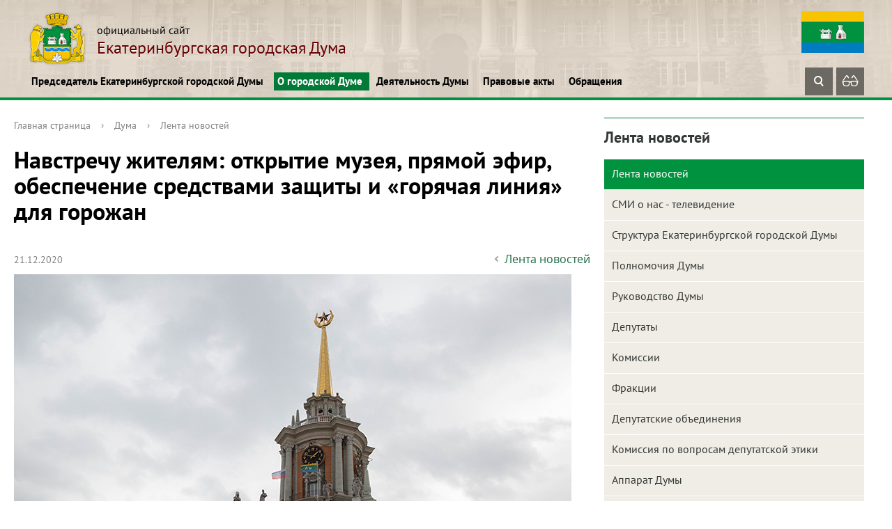

--- FILE ---
content_type: text/html; charset=UTF-8
request_url: https://egd.ru/about/news/1206/
body_size: 16685
content:
<!DOCTYPE html>
<html>
<head>
<script type="text/javascript">
       (function(d, t, p) {
           var j = d.createElement(t); j.async = true; j.type = "text/javascript";
           j.src = ("https:" == p ? "https:" : "http:") + "//stat.sputnik.ru/cnt.js";
           var s = d.getElementsByTagName(t)[0]; s.parentNode.insertBefore(j, s);
       })(document, "script", document.location.protocol);
    </script>
<!-- Yandex.Metrika counter -->
<script type="text/javascript" >
   (function(m,e,t,r,i,k,a){m[i]=m[i]||function(){(m[i].a=m[i].a||[]).push(arguments)};
   m[i].l=1*new Date();
   for (var j = 0; j < document.scripts.length; j++) {if (document.scripts[j].src === r) { return; }}
   k=e.createElement(t),a=e.getElementsByTagName(t)[0],k.async=1,k.src=r,a.parentNode.insertBefore(k,a)})
   (window, document, "script", "https://mc.yandex.ru/metrika/tag.js", "ym");

   ym(102501894, "init", {
        clickmap:true,
        trackLinks:true,
        accurateTrackBounce:true,
        webvisor:true
   });
</script>
<noscript><div><img src="https://mc.yandex.ru/watch/102501894" style="position:absolute; left:-9999px;" alt="" /></div></noscript>
<!-- /Yandex.Metrika counter -->
	<title>Лента новостей</title>
	<meta http-equiv="X-UA-Compatible" content="IE=edge">
	<meta name="viewport" content="width=device-width, initial-scale=1">

<link rel="apple-touch-icon" sizes="180x180" href="/apple-touch-icon.png">
<link rel="icon" type="image/png" sizes="32x32" href="/favicon-32x32.png">
<link rel="icon" type="image/png" sizes="16x16" href="/favicon-16x16.png">
<link rel="manifest" href="/site.webmanifest">
<link rel="mask-icon" href="/safari-pinned-tab.svg" color="#5bbad5">
<meta name="msapplication-TileColor" content="#da532c">
<meta name="theme-color" content="#ffffff">

	<script data-skip-moving="true">
		function loadFont(t,e,n,o){function a(){if(!window.FontFace)return!1;var t=new FontFace("t",'url("data:application/font-woff2,") format("woff2")',{}),e=t.load();try{e.then(null,function(){})}catch(n){}return"loading"===t.status}var r=navigator.userAgent,s=!window.addEventListener||r.match(/(Android (2|3|4.0|4.1|4.2|4.3))|(Opera (Mini|Mobi))/)&&!r.match(/Chrome/);if(!s){var i={};try{i=localStorage||{}}catch(c){}var d="x-font-"+t,l=d+"url",u=d+"css",f=i[l],h=i[u],p=document.createElement("style");if(p.rel="stylesheet",document.head.appendChild(p),!h||f!==e&&f!==n){var w=n&&a()?n:e,m=new XMLHttpRequest;m.open("GET",w),m.onload=function(){m.status>=200&&m.status<400&&(i[l]=w,i[u]=m.responseText,o||(p.textContent=m.responseText))},m.send()}else p.textContent=h}}

		loadFont('OpenSans', '/bitrix/templates/gos_modern_green_s1/opensans.css', '/bitrix/templates/gos_modern_green_s1/opensans-woff2.css');
	</script>
	<meta http-equiv="Content-Type" content="text/html; charset=UTF-8" />
<meta name="description" content="Лента новостей" />
<link href="/bitrix/cache/css/s1/gos_modern_green_s1/template_8d5c2f5f3773d0845f65a7eeba32a577/template_8d5c2f5f3773d0845f65a7eeba32a577_v1.css?1749443406264573" type="text/css"  data-template-style="true" rel="stylesheet" />
<script type="text/javascript">if(!window.BX)window.BX={};if(!window.BX.message)window.BX.message=function(mess){if(typeof mess==='object'){for(let i in mess) {BX.message[i]=mess[i];} return true;}};</script>
<script type="text/javascript">(window.BX||top.BX).message({'pull_server_enabled':'N','pull_config_timestamp':'0','pull_guest_mode':'N','pull_guest_user_id':'0'});(window.BX||top.BX).message({'PULL_OLD_REVISION':'Для продолжения корректной работы с сайтом необходимо перезагрузить страницу.'});</script>
<script type="text/javascript">(window.BX||top.BX).message({'JS_CORE_LOADING':'Загрузка...','JS_CORE_NO_DATA':'- Нет данных -','JS_CORE_WINDOW_CLOSE':'Закрыть','JS_CORE_WINDOW_EXPAND':'Развернуть','JS_CORE_WINDOW_NARROW':'Свернуть в окно','JS_CORE_WINDOW_SAVE':'Сохранить','JS_CORE_WINDOW_CANCEL':'Отменить','JS_CORE_WINDOW_CONTINUE':'Продолжить','JS_CORE_H':'ч','JS_CORE_M':'м','JS_CORE_S':'с','JSADM_AI_HIDE_EXTRA':'Скрыть лишние','JSADM_AI_ALL_NOTIF':'Показать все','JSADM_AUTH_REQ':'Требуется авторизация!','JS_CORE_WINDOW_AUTH':'Войти','JS_CORE_IMAGE_FULL':'Полный размер'});</script>

<script type="text/javascript" src="/bitrix/js/main/core/core.min.js?1652951875216224"></script>

<script>BX.setJSList(['/bitrix/js/main/core/core_ajax.js','/bitrix/js/main/core/core_promise.js','/bitrix/js/main/polyfill/promise/js/promise.js','/bitrix/js/main/loadext/loadext.js','/bitrix/js/main/loadext/extension.js','/bitrix/js/main/polyfill/promise/js/promise.js','/bitrix/js/main/polyfill/find/js/find.js','/bitrix/js/main/polyfill/includes/js/includes.js','/bitrix/js/main/polyfill/matches/js/matches.js','/bitrix/js/ui/polyfill/closest/js/closest.js','/bitrix/js/main/polyfill/fill/main.polyfill.fill.js','/bitrix/js/main/polyfill/find/js/find.js','/bitrix/js/main/polyfill/matches/js/matches.js','/bitrix/js/main/polyfill/core/dist/polyfill.bundle.js','/bitrix/js/main/core/core.js','/bitrix/js/main/polyfill/intersectionobserver/js/intersectionobserver.js','/bitrix/js/main/lazyload/dist/lazyload.bundle.js','/bitrix/js/main/polyfill/core/dist/polyfill.bundle.js','/bitrix/js/main/parambag/dist/parambag.bundle.js']);
BX.setCSSList(['/bitrix/js/main/lazyload/dist/lazyload.bundle.css','/bitrix/js/main/parambag/dist/parambag.bundle.css']);</script>
<script type="text/javascript">(window.BX||top.BX).message({'LANGUAGE_ID':'ru','FORMAT_DATE':'DD.MM.YYYY','FORMAT_DATETIME':'DD.MM.YYYY HH:MI:SS','COOKIE_PREFIX':'BITRIX_SM','SERVER_TZ_OFFSET':'0','UTF_MODE':'Y','SITE_ID':'s1','SITE_DIR':'/','USER_ID':'','SERVER_TIME':'1769775169','USER_TZ_OFFSET':'0','USER_TZ_AUTO':'Y','bitrix_sessid':'ebc85cc1a0d3b9a05a916d4c0e436a63'});</script>


<script type="text/javascript" src="/bitrix/js/pull/protobuf/protobuf.min.js?165287708576433"></script>
<script type="text/javascript" src="/bitrix/js/pull/protobuf/model.min.js?165287708514190"></script>
<script type="text/javascript" src="/bitrix/js/main/core/core_promise.min.js?16528770642490"></script>
<script type="text/javascript" src="/bitrix/js/rest/client/rest.client.min.js?16528770869240"></script>
<script type="text/javascript" src="/bitrix/js/pull/client/pull.client.min.js?165295174744687"></script>
<script type="text/javascript">BX.setJSList(['/bitrix/templates/gos_modern_green_s1/libs/fancy/fancybox.umd.js','/bitrix/templates/gos_modern_green_s1/js/-jquery.min.js','/bitrix/templates/gos_modern_green_s1/js/jquery.maskedinput.min.js','/bitrix/templates/gos_modern_green_s1/js/js.cookie.min.js','/bitrix/templates/gos_modern_green_s1/js/jquery.shorten.js','/bitrix/templates/gos_modern_green_s1/js/jquery.formstyler.min.js','/bitrix/templates/gos_modern_green_s1/js/jquery.matchHeight-min.js','/bitrix/templates/gos_modern_green_s1/js/jquery.mobileNav.min.js','/bitrix/templates/gos_modern_green_s1/js/jquery.tabsToSelect.min.js','/bitrix/templates/gos_modern_green_s1/js/owl.carousel.min.js','/bitrix/templates/gos_modern_green_s1/js/perfect-scrollbar.jquery.min.js','/bitrix/templates/gos_modern_green_s1/js/responsive-tables.js','/bitrix/templates/gos_modern_green_s1/js/special_version.js','/bitrix/templates/gos_modern_green_s1/js/main.js']);</script>
<script type="text/javascript">BX.setCSSList(['/bitrix/templates/gos_modern_green_s1/special_version.css','/bitrix/templates/gos_modern_green_s1/custom.css','/bitrix/templates/gos_modern_green_s1/libs/fancy/fancybox.css','/bitrix/templates/gos_modern_green_s1/styles.css','/bitrix/templates/gos_modern_green_s1/template_styles.css']);</script>
<script type="text/javascript">var bxDate = new Date(); document.cookie="BITRIX_SM_TIME_ZONE="+bxDate.getTimezoneOffset()+"; path=/; expires=Fri, 01 Jan 2027 00:00:00 +0000"</script>
<script type="text/javascript">
					(function () {
						"use strict";

						var counter = function ()
						{
							var cookie = (function (name) {
								var parts = ("; " + document.cookie).split("; " + name + "=");
								if (parts.length == 2) {
									try {return JSON.parse(decodeURIComponent(parts.pop().split(";").shift()));}
									catch (e) {}
								}
							})("BITRIX_CONVERSION_CONTEXT_s1");

							if (cookie && cookie.EXPIRE >= BX.message("SERVER_TIME"))
								return;

							var request = new XMLHttpRequest();
							request.open("POST", "/bitrix/tools/conversion/ajax_counter.php", true);
							request.setRequestHeader("Content-type", "application/x-www-form-urlencoded");
							request.send(
								"SITE_ID="+encodeURIComponent("s1")+
								"&sessid="+encodeURIComponent(BX.bitrix_sessid())+
								"&HTTP_REFERER="+encodeURIComponent(document.referrer)
							);
						};

						if (window.frameRequestStart === true)
							BX.addCustomEvent("onFrameDataReceived", counter);
						else
							BX.ready(counter);
					})();
				</script>



<script type="text/javascript"  src="/bitrix/cache/js/s1/gos_modern_green_s1/template_f5f43ee5d010e06bb203abfdaa6595f2/template_f5f43ee5d010e06bb203abfdaa6595f2_v1.js?1674647493328831"></script>
<script type="text/javascript">var _ba = _ba || []; _ba.push(["aid", "3613ae7f4d81a1f72746637bd1491577"]); _ba.push(["host", "egd.ru"]); (function() {var ba = document.createElement("script"); ba.type = "text/javascript"; ba.async = true;ba.src = (document.location.protocol == "https:" ? "https://" : "http://") + "bitrix.info/ba.js";var s = document.getElementsByTagName("script")[0];s.parentNode.insertBefore(ba, s);})();</script>



</head>

<body>
<div class="mb-hide"></div>

<!-- мобильное меню -->
<div class="mobile-mainmenu">
	<div class="mobile-mainmenu-in">
		<div class="mobile-searchblock">
			<form name="searchform2" method="GET" action="/search/">
				<div class="mobile-searchblock-center">
					<input type="text" class="mobile-searchblock-input" name="q" value="" placeholder="Поиск по сайту">
				</div>
				<div class="mobile-searchblock-right">
					<button type="submit" class="mobile-searchblock-ico-button" title="Найти"><span class="ico ico_search"></span></button>
				</div>
			</form>
		</div>

		<ul class="mobile-mainmenu-ul">
	<li class="mobile-mainmenu-li">
		<a href="/chairman/" class="mobile-mainmenu-link js-mobile-mainmenu-link">Председатель Екатеринбургской городской Думы <span class="mobile-mainmenu-li-arrow"><span class="ico ico_down"></span></span></a>
			<ul class="mobile-mainmenu-sub-ul">
		<li class="mobile-mainmenu-sub-li">
		<a href="/chairman/pravovye-akty" class="mobile-mainmenu-sub-link">Постановления Председателя ЕГД</a>
	</li>
		<li class="mobile-mainmenu-sub-li">
		<a href="/chairman/acts" class="mobile-mainmenu-sub-link">Поиск по базе правовых актов</a>
	</li>
		<li class="mobile-mainmenu-sub-li">
		<a href="/lichnyy-priem/index.php" class="mobile-mainmenu-sub-link">Личный прием Председателя ЕГД</a>
	</li>
	</ul></li>	<li class="mobile-mainmenu-li active">
		<a href="/about/" class="mobile-mainmenu-link js-mobile-mainmenu-link actived">О городской Думе <span class="mobile-mainmenu-li-arrow"><span class="ico ico_down"></span></span></a>
			<ul class="mobile-mainmenu-sub-ul" style="display: block;">
		<li class="mobile-mainmenu-sub-li active">
		<a href="/about/news/" class="mobile-mainmenu-sub-link active">Лента новостей</a>
	</li>
		<li class="mobile-mainmenu-sub-li">
		<a href="/about/smionast/" class="mobile-mainmenu-sub-link">СМИ о нас - телевидение</a>
	</li>
		<li class="mobile-mainmenu-sub-li">
		<a href="/about/struct.php" class="mobile-mainmenu-sub-link">Структура Екатеринбургской городской Думы</a>
	</li>
		<li class="mobile-mainmenu-sub-li">
		<a href="/about/authority" class="mobile-mainmenu-sub-link">Полномочия Думы</a>
	</li>
		<li class="mobile-mainmenu-sub-li">
		<a href="/about/rukovodstvo/" class="mobile-mainmenu-sub-link">Руководство Думы</a>
	</li>
		<li class="mobile-mainmenu-sub-li">
		<a href="/about/deputats/" class="mobile-mainmenu-sub-link">Депутаты</a>
	</li>
		<li class="mobile-mainmenu-sub-li">
		<a href="/about/commission/" class="mobile-mainmenu-sub-link">Комиссии</a>
	</li>
		<li class="mobile-mainmenu-sub-li">
		<a href="/about/fraktsii/" class="mobile-mainmenu-sub-link">Фракции</a>
	</li>
		<li class="mobile-mainmenu-sub-li">
		<a href="/about/deputatskie-gruppy/" class="mobile-mainmenu-sub-link">Депутатские объединения</a>
	</li>
		<li class="mobile-mainmenu-sub-li">
		<a href="/about/ethics/" class="mobile-mainmenu-sub-link">Комиссия по вопросам депутатской этики</a>
	</li>
		<li class="mobile-mainmenu-sub-li">
		<a href="/about/apparat-dumy" class="mobile-mainmenu-sub-link">Аппарат Думы</a>
	</li>
		<li class="mobile-mainmenu-sub-li">
		<a href="/about/nagradnaya-deyatelnost" class="mobile-mainmenu-sub-link">Наградная деятельность</a>
	</li>
		<li class="mobile-mainmenu-sub-li">
		<a href="/about/molodezhnaya-palata/" class="mobile-mainmenu-sub-link">Молодежная палата</a>
	</li>
		<li class="mobile-mainmenu-sub-li">
		<a href="/about/vestnik-ekb/" class="mobile-mainmenu-sub-link">Вестник Екатеринбургской городской Думы</a>
	</li>
		<li class="mobile-mainmenu-sub-li">
		<a href="/about/photogallery/" class="mobile-mainmenu-sub-link">Фоторепортаж</a>
	</li>
		<li class="mobile-mainmenu-sub-li">
		<a href="/about/videogallery/" class="mobile-mainmenu-sub-link">Видео новости</a>
	</li>
		<li class="mobile-mainmenu-sub-li">
		<a href="/about/history/" class="mobile-mainmenu-sub-link">История городской Думы</a>
	</li>
	</ul></li>	<li class="mobile-mainmenu-li">
		<a href="/deyatelnost-dumy/" class="mobile-mainmenu-link js-mobile-mainmenu-link">Деятельность Думы <span class="mobile-mainmenu-li-arrow"><span class="ico ico_down"></span></span></a>
			<ul class="mobile-mainmenu-sub-ul">
		<li class="mobile-mainmenu-sub-li">
		<a href="/deyatelnost-dumy/plan-raboty-dumy/" class="mobile-mainmenu-sub-link">План работы Думы</a>
	</li>
		<li class="mobile-mainmenu-sub-li">
		<a href="/deyatelnost-dumy/otchet-o-deyatelnosti-dumy/" class="mobile-mainmenu-sub-link">Отчёты о деятельности Думы</a>
	</li>
		<li class="mobile-mainmenu-sub-li">
		<a href="/deyatelnost-dumy/meropriyatiya/" class="mobile-mainmenu-sub-link">Мероприятия</a>
	</li>
		<li class="mobile-mainmenu-sub-li">
		<a href="/deyatelnost-dumy/zakupki/" class="mobile-mainmenu-sub-link">Закупки</a>
	</li>
		<li class="mobile-mainmenu-sub-li">
		<a href="/deyatelnost-dumy/otchety-o-raskhodovanii-byudzhetnykh-sredstv/" class="mobile-mainmenu-sub-link">Отчёты о расходовании бюджетных средств</a>
	</li>
		<li class="mobile-mainmenu-sub-li">
		<a href="/deyatelnost-dumy/informatsionnye-sistemy/" class="mobile-mainmenu-sub-link">Информационные системы</a>
	</li>
		<li class="mobile-mainmenu-sub-li">
		<a href="/deyatelnost-dumy/otsenka-reguliruyushchego-vozdeystviya/" class="mobile-mainmenu-sub-link">Оценка регулирующего воздействия</a>
	</li>
		<li class="mobile-mainmenu-sub-li">
		<a href="/deyatelnost-dumy/pochetnye-grazhdane-ekb/" class="mobile-mainmenu-sub-link">Почётные граждане города Екатеринбурга</a>
	</li>
	</ul></li>	<li class="mobile-mainmenu-li">
		<a href="/pravovye-akty/" class="mobile-mainmenu-link js-mobile-mainmenu-link">Правовые акты <span class="mobile-mainmenu-li-arrow"><span class="ico ico_down"></span></span></a>
			<ul class="mobile-mainmenu-sub-ul">
		<li class="mobile-mainmenu-sub-li">
		<a href="/pravovye-akty" class="mobile-mainmenu-sub-link">Устав городского округа муниципального образования "город Екатеринбург"</a>
	</li>
		<li class="mobile-mainmenu-sub-li">
		<a href="/pravovye-akty/reglament-ekb-dumy" class="mobile-mainmenu-sub-link">Регламент Екатеринбургской городской Думы</a>
	</li>
		<li class="mobile-mainmenu-sub-li">
		<a href="/pravovye-akty/resheniya-ekb-dumy" class="mobile-mainmenu-sub-link">Решения Екатеринбургской городской Думы</a>
	</li>
		<li class="mobile-mainmenu-sub-li">
		<a href="/pravovye-akty/poryadok-obzhalovaniya" class="mobile-mainmenu-sub-link">Порядок обжалования муниципальных правовых актов</a>
	</li>
		<li class="mobile-mainmenu-sub-li">
		<a href="/pravovye-akty/materialy-publichnykh-slushaniy" class="mobile-mainmenu-sub-link">Материалы публичных слушаний</a>
	</li>
	</ul></li>	<li class="mobile-mainmenu-li">
		<a href="/priem-grazhdan/" class="mobile-mainmenu-link js-mobile-mainmenu-link">Обращения <span class="mobile-mainmenu-li-arrow"><span class="ico ico_down"></span></span></a>
			<ul class="mobile-mainmenu-sub-ul">
		<li class="mobile-mainmenu-sub-li">
		<a href="/priem-grazhdan" class="mobile-mainmenu-sub-link">Обращения</a>
	</li>
		<li class="mobile-mainmenu-sub-li">
		<a href="/priem-grazhdan/obraztsy-oformleniya-zaprosov-i-obrashcheniy" class="mobile-mainmenu-sub-link">Образцы оформления запросов и обращений</a>
	</li>
		<li class="mobile-mainmenu-sub-li">
		<a href="/priem-grazhdan/vash-deputat" class="mobile-mainmenu-sub-link">Ваш депутат</a>
	</li>
		<li class="mobile-mainmenu-sub-li">
		<a href="/priem-grazhdan/obzory-prinyatykh-zaprosov-i-obrashcheniy" class="mobile-mainmenu-sub-link">Обзоры принятых запросов и обращений</a>
	</li>
	</ul></li></ul>

	</div>
</div>
<!-- мобильное меню конец 

<div class="body-wrapper clearfix">
<!--
	<div class="notification-oldsite">Сайт находится в разработке. Старая версия сайта доступна по <a target="_blank" href="http://old.egd.ru/">ссылке</a></div>
-->
	<div class="special-settings">
        <div class="container special-panel-container">
            <div class="content">
                <div class="aa-block aaFontsize">
                    <div class="fl-l">Размер:</div>
                    <a class="aaFontsize-small" data-aa-fontsize="small" href="#" title="Уменьшенный размер шрифта">A</a><!--
				 --><a class="aaFontsize-normal a-current" href="#" data-aa-fontsize="normal" title="Нормальный размер шрифта">A</a><!--
				 --><a class="aaFontsize-big" data-aa-fontsize="big" href="#" title="Увеличенный размер шрифта">A</a>
                </div>
                <div class="aa-block aaColor">
                    Цвет:
                    <a class="aaColor-black a-current" data-aa-color="black" href="#" title="Черным по белому"><span>C</span></a><!--
				 --><a class="aaColor-yellow" data-aa-color="yellow" href="#" title="Желтым по черному"><span>C</span></a><!--
				 --><a class="aaColor-blue" data-aa-color="blue" href="#" title="Синим по голубому"><span>C</span></a>
                </div>

                <div class="aa-block aaImage">
                    Изображения
				<span class="aaImage-wrapper">
					<a class="aaImage-on a-current" data-aa-image="on" href="#">Вкл.</a><!--
					 --><a class="aaImage-off" data-aa-image="off" href="#">Выкл.</a>
				</span>
                </div>
                <span class="aa-block"><a href="/?set-aa=normal" data-aa-off><i class="icon icon-special-version"></i> Обычная версия сайта</a></span>
            </div>
        </div> <!-- .container special-panel-container -->
    </div> <!-- .special-settings -->

	<header class="header">
		<div class="content">
			<div class="container container-top-header">
				<div class="content">
					<div class="col col-mb-5 col-3 col-dt-2 col-ld-3">
						
					</div>
					<div class="col col-mb-hide col-7 col-dt-8 col-ld-7">

					</div>
				</div> <!-- .content -->
			</div> <!-- .container container-top-header -->

			<div class="container container-white">
				<div class="content header-top__content">
					<div class="logo-box header__logo-box">
	                    <a href="/" class="logo">
	                        <img src="/upload/coats/user/logo.png" />
	                        <span>
	                        	 <span class="small-text">официальный сайт<br>
 </span>
Екатеринбургская городская Дума<span class="small-text">
	                        </span>
	                       
	                    </a>
					</div>
					<div class="flag">
						<img src="/bitrix/templates/gos_modern_green_s1/images/flag.png" alt="">
					</div>
				</div> <!-- .content -->
			</div> <!-- .container container-white pt10 -->

			<div class="container container-top-navigation">
				<div class="content header-bottom__content">
					<div class="col col-mb-hide col-12">
						<div class="top-nav-block">
	                            <ul>
                                                <li class="parent">
                    <a class="menu__link" tabindex="1" href="/chairman/">Председатель Екатеринбургской городской Думы</a>
                    <div class="second-level container">
                        <div class="content">
                            <div class="col col-mb-12">
                                <div class="content">
                                    <ul class="clearfix">
                                                            <li><a href="/chairman/pravovye-akty">Постановления Председателя ЕГД</a></li>
                                                <li><a href="/chairman/acts">Поиск по базе правовых актов</a></li>
                                                <li><a href="/lichnyy-priem/index.php">Личный прием Председателя ЕГД</a></li>
                                        </ul></div></div></div></div></li>
                                            <li class="parent">
                    <a class="menu__link" tabindex="1" href="/about/">О городской Думе</a>
                    <div class="second-level container">
                        <div class="content">
                            <div class="col col-mb-12">
                                <div class="content">
                                    <ul class="clearfix">
                                                            <li><a href="/about/news/">Лента новостей</a></li>
                                                <li><a href="/about/smionast/">СМИ о нас - телевидение</a></li>
                                                <li><a href="/about/struct.php">Структура Екатеринбургской городской Думы</a></li>
                                                <li><a href="/about/authority">Полномочия Думы</a></li>
                                                <li><a href="/about/rukovodstvo/">Руководство Думы</a></li>
                                                <li><a href="/about/deputats/">Депутаты</a></li>
                                                <li><a href="/about/commission/">Комиссии</a></li>
                                                <li><a href="/about/fraktsii/">Фракции</a></li>
                                                <li><a href="/about/deputatskie-gruppy/">Депутатские объединения</a></li>
                                                <li><a href="/about/ethics/">Комиссия по вопросам депутатской этики</a></li>
                                                <li><a href="/about/apparat-dumy">Аппарат Думы</a></li>
                                                <li><a href="/about/nagradnaya-deyatelnost">Наградная деятельность</a></li>
                                                <li><a href="/about/molodezhnaya-palata/">Молодежная палата</a></li>
                                                <li><a href="/about/vestnik-ekb/">Вестник Екатеринбургской городской Думы</a></li>
                                                <li><a href="/about/photogallery/">Фоторепортаж</a></li>
                                                <li><a href="/about/videogallery/">Видео новости</a></li>
                                                <li><a href="/about/history/">История городской Думы</a></li>
                                        </ul></div></div></div></div></li>
                                            <li class="parent">
                    <a class="menu__link" tabindex="1" href="/deyatelnost-dumy/">Деятельность Думы</a>
                    <div class="second-level container">
                        <div class="content">
                            <div class="col col-mb-12">
                                <div class="content">
                                    <ul class="clearfix">
                                                            <li><a href="/deyatelnost-dumy/plan-raboty-dumy/">План работы Думы</a></li>
                                                <li><a href="/deyatelnost-dumy/otchet-o-deyatelnosti-dumy/">Отчёты о деятельности Думы</a></li>
                                                <li><a href="/deyatelnost-dumy/meropriyatiya/">Мероприятия</a></li>
                                                <li><a href="/deyatelnost-dumy/zakupki/">Закупки</a></li>
                                                <li><a href="/deyatelnost-dumy/otchety-o-raskhodovanii-byudzhetnykh-sredstv/">Отчёты о расходовании бюджетных средств</a></li>
                                                <li><a href="/deyatelnost-dumy/informatsionnye-sistemy/">Информационные системы</a></li>
                                                <li><a href="/deyatelnost-dumy/otsenka-reguliruyushchego-vozdeystviya/">Оценка регулирующего воздействия</a></li>
                                                <li><a href="/deyatelnost-dumy/pochetnye-grazhdane-ekb/">Почётные граждане города Екатеринбурга</a></li>
                                        </ul></div></div></div></div></li>
                                            <li class="parent">
                    <a class="menu__link" tabindex="1" href="/pravovye-akty/">Правовые акты</a>
                    <div class="second-level container">
                        <div class="content">
                            <div class="col col-mb-12">
                                <div class="content">
                                    <ul class="clearfix">
                                                            <li><a href="/pravovye-akty">Устав городского округа муниципального образования &quot;город Екатеринбург&quot;</a></li>
                                                <li><a href="/pravovye-akty/reglament-ekb-dumy">Регламент Екатеринбургской городской Думы</a></li>
                                                <li><a href="/pravovye-akty/resheniya-ekb-dumy">Решения Екатеринбургской городской Думы</a></li>
                                                <li><a href="/pravovye-akty/poryadok-obzhalovaniya">Порядок обжалования муниципальных правовых актов</a></li>
                                                <li><a href="/pravovye-akty/materialy-publichnykh-slushaniy">Материалы публичных слушаний</a></li>
                                        </ul></div></div></div></div></li>
                                            <li class="parent">
                    <a class="menu__link" tabindex="1" href="/priem-grazhdan/">Обращения</a>
                    <div class="second-level container">
                        <div class="content">
                            <div class="col col-mb-12">
                                <div class="content">
                                    <ul class="clearfix">
                                                            <li><a href="/priem-grazhdan">Обращения</a></li>
                                                <li><a href="/priem-grazhdan/obraztsy-oformleniya-zaprosov-i-obrashcheniy">Образцы оформления запросов и обращений</a></li>
                                                <li><a href="/priem-grazhdan/vash-deputat">Ваш депутат</a></li>
                                                <li><a href="/priem-grazhdan/obzory-prinyatykh-zaprosov-i-obrashcheniy">Обзоры принятых запросов и обращений</a></li>
                                </ul></div></div></div></div></li>
        </ul>


<pre style="display: none; background-color: #fff; position: absolute;">
Array
(
    [0] => Array
        (
            [TEXT] => Председатель Екатеринбургской городской Думы
            [LINK] => /chairman/
            [SELECTED] => 
            [PERMISSION] => R
            [ADDITIONAL_LINKS] => Array
                (
                )

            [ITEM_TYPE] => D
            [ITEM_INDEX] => 0
            [PARAMS] => Array
                (
                )

            [CHAIN] => Array
                (
                    [0] => Председатель Екатеринбургской городской Думы
                )

            [DEPTH_LEVEL] => 1
            [IS_PARENT] => 1
        )

    [1] => Array
        (
            [TEXT] => Постановления Председателя ЕГД
            [LINK] => /chairman/pravovye-akty
            [SELECTED] => 
            [PERMISSION] => R
            [ADDITIONAL_LINKS] => Array
                (
                )

            [ITEM_TYPE] => P
            [ITEM_INDEX] => 0
            [PARAMS] => Array
                (
                )

            [CHAIN] => Array
                (
                    [0] => Председатель Екатеринбургской городской Думы
                    [1] => Постановления Председателя ЕГД
                )

            [DEPTH_LEVEL] => 2
            [IS_PARENT] => 
        )

    [2] => Array
        (
            [TEXT] => Поиск по базе правовых актов
            [LINK] => /chairman/acts
            [SELECTED] => 
            [PERMISSION] => R
            [ADDITIONAL_LINKS] => Array
                (
                )

            [ITEM_TYPE] => P
            [ITEM_INDEX] => 1
            [PARAMS] => Array
                (
                )

            [CHAIN] => Array
                (
                    [0] => Председатель Екатеринбургской городской Думы
                    [1] => Поиск по базе правовых актов
                )

            [DEPTH_LEVEL] => 2
            [IS_PARENT] => 
        )

    [3] => Array
        (
            [TEXT] => Личный прием Председателя ЕГД
            [LINK] => /lichnyy-priem/index.php
            [SELECTED] => 
            [PERMISSION] => R
            [ADDITIONAL_LINKS] => Array
                (
                )

            [ITEM_TYPE] => P
            [ITEM_INDEX] => 2
            [PARAMS] => Array
                (
                )

            [CHAIN] => Array
                (
                    [0] => Председатель Екатеринбургской городской Думы
                    [1] => Личный прием Председателя ЕГД
                )

            [DEPTH_LEVEL] => 2
            [IS_PARENT] => 
        )

    [4] => Array
        (
            [TEXT] => О городской Думе
            [LINK] => /about/
            [SELECTED] => 1
            [PERMISSION] => R
            [ADDITIONAL_LINKS] => Array
                (
                )

            [ITEM_TYPE] => D
            [ITEM_INDEX] => 1
            [PARAMS] => Array
                (
                )

            [CHAIN] => Array
                (
                    [0] => О городской Думе
                )

            [DEPTH_LEVEL] => 1
            [IS_PARENT] => 1
        )

    [5] => Array
        (
            [TEXT] => Лента новостей
            [LINK] => /about/news/
            [SELECTED] => 1
            [PERMISSION] => R
            [ADDITIONAL_LINKS] => Array
                (
                )

            [ITEM_TYPE] => D
            [ITEM_INDEX] => 0
            [PARAMS] => Array
                (
                )

            [CHAIN] => Array
                (
                    [0] => О городской Думе
                    [1] => Лента новостей
                )

            [DEPTH_LEVEL] => 2
            [IS_PARENT] => 
        )

    [6] => Array
        (
            [TEXT] => СМИ о нас - телевидение
            [LINK] => /about/smionast/
            [SELECTED] => 
            [PERMISSION] => R
            [ADDITIONAL_LINKS] => Array
                (
                )

            [ITEM_TYPE] => D
            [ITEM_INDEX] => 1
            [PARAMS] => Array
                (
                )

            [CHAIN] => Array
                (
                    [0] => О городской Думе
                    [1] => СМИ о нас - телевидение
                )

            [DEPTH_LEVEL] => 2
            [IS_PARENT] => 
        )

    [7] => Array
        (
            [TEXT] => Структура Екатеринбургской городской Думы
            [LINK] => /about/struct.php
            [SELECTED] => 
            [PERMISSION] => R
            [ADDITIONAL_LINKS] => Array
                (
                )

            [ITEM_TYPE] => P
            [ITEM_INDEX] => 2
            [PARAMS] => Array
                (
                )

            [CHAIN] => Array
                (
                    [0] => О городской Думе
                    [1] => Структура Екатеринбургской городской Думы
                )

            [DEPTH_LEVEL] => 2
            [IS_PARENT] => 
        )

    [8] => Array
        (
            [TEXT] => Полномочия Думы
            [LINK] => /about/authority
            [SELECTED] => 
            [PERMISSION] => R
            [ADDITIONAL_LINKS] => Array
                (
                )

            [ITEM_TYPE] => P
            [ITEM_INDEX] => 3
            [PARAMS] => Array
                (
                )

            [CHAIN] => Array
                (
                    [0] => О городской Думе
                    [1] => Полномочия Думы
                )

            [DEPTH_LEVEL] => 2
            [IS_PARENT] => 
        )

    [9] => Array
        (
            [TEXT] => Руководство Думы
            [LINK] => /about/rukovodstvo/
            [SELECTED] => 
            [PERMISSION] => R
            [ADDITIONAL_LINKS] => Array
                (
                )

            [ITEM_TYPE] => D
            [ITEM_INDEX] => 4
            [PARAMS] => Array
                (
                )

            [CHAIN] => Array
                (
                    [0] => О городской Думе
                    [1] => Руководство Думы
                )

            [DEPTH_LEVEL] => 2
            [IS_PARENT] => 
        )

    [10] => Array
        (
            [TEXT] => Депутаты
            [LINK] => /about/deputats/
            [SELECTED] => 
            [PERMISSION] => R
            [ADDITIONAL_LINKS] => Array
                (
                )

            [ITEM_TYPE] => D
            [ITEM_INDEX] => 5
            [PARAMS] => Array
                (
                )

            [CHAIN] => Array
                (
                    [0] => О городской Думе
                    [1] => Депутаты
                )

            [DEPTH_LEVEL] => 2
            [IS_PARENT] => 
        )

    [11] => Array
        (
            [TEXT] => Комиссии
            [LINK] => /about/commission/
            [SELECTED] => 
            [PERMISSION] => R
            [ADDITIONAL_LINKS] => Array
                (
                )

            [ITEM_TYPE] => D
            [ITEM_INDEX] => 6
            [PARAMS] => Array
                (
                )

            [CHAIN] => Array
                (
                    [0] => О городской Думе
                    [1] => Комиссии
                )

            [DEPTH_LEVEL] => 2
            [IS_PARENT] => 
        )

    [12] => Array
        (
            [TEXT] => Фракции
            [LINK] => /about/fraktsii/
            [SELECTED] => 
            [PERMISSION] => R
            [ADDITIONAL_LINKS] => Array
                (
                )

            [ITEM_TYPE] => D
            [ITEM_INDEX] => 7
            [PARAMS] => Array
                (
                )

            [CHAIN] => Array
                (
                    [0] => О городской Думе
                    [1] => Фракции
                )

            [DEPTH_LEVEL] => 2
            [IS_PARENT] => 
        )

    [13] => Array
        (
            [TEXT] => Депутатские объединения
            [LINK] => /about/deputatskie-gruppy/
            [SELECTED] => 
            [PERMISSION] => R
            [ADDITIONAL_LINKS] => Array
                (
                )

            [ITEM_TYPE] => D
            [ITEM_INDEX] => 8
            [PARAMS] => Array
                (
                )

            [CHAIN] => Array
                (
                    [0] => О городской Думе
                    [1] => Депутатские объединения
                )

            [DEPTH_LEVEL] => 2
            [IS_PARENT] => 
        )

    [14] => Array
        (
            [TEXT] => Комиссия по вопросам депутатской этики
            [LINK] => /about/ethics/
            [SELECTED] => 
            [PERMISSION] => R
            [ADDITIONAL_LINKS] => Array
                (
                )

            [ITEM_TYPE] => D
            [ITEM_INDEX] => 9
            [PARAMS] => Array
                (
                )

            [CHAIN] => Array
                (
                    [0] => О городской Думе
                    [1] => Комиссия по вопросам депутатской этики
                )

            [DEPTH_LEVEL] => 2
            [IS_PARENT] => 
        )

    [15] => Array
        (
            [TEXT] => Аппарат Думы
            [LINK] => /about/apparat-dumy
            [SELECTED] => 
            [PERMISSION] => R
            [ADDITIONAL_LINKS] => Array
                (
                )

            [ITEM_TYPE] => P
            [ITEM_INDEX] => 10
            [PARAMS] => Array
                (
                )

            [CHAIN] => Array
                (
                    [0] => О городской Думе
                    [1] => Аппарат Думы
                )

            [DEPTH_LEVEL] => 2
            [IS_PARENT] => 
        )

    [16] => Array
        (
            [TEXT] => Наградная деятельность
            [LINK] => /about/nagradnaya-deyatelnost
            [SELECTED] => 
            [PERMISSION] => R
            [ADDITIONAL_LINKS] => Array
                (
                )

            [ITEM_TYPE] => P
            [ITEM_INDEX] => 11
            [PARAMS] => Array
                (
                )

            [CHAIN] => Array
                (
                    [0] => О городской Думе
                    [1] => Наградная деятельность
                )

            [DEPTH_LEVEL] => 2
            [IS_PARENT] => 
        )

    [17] => Array
        (
            [TEXT] => Молодежная палата
            [LINK] => /about/molodezhnaya-palata/
            [SELECTED] => 
            [PERMISSION] => R
            [ADDITIONAL_LINKS] => Array
                (
                )

            [ITEM_TYPE] => D
            [ITEM_INDEX] => 12
            [PARAMS] => Array
                (
                )

            [CHAIN] => Array
                (
                    [0] => О городской Думе
                    [1] => Молодежная палата
                )

            [DEPTH_LEVEL] => 2
            [IS_PARENT] => 
        )

    [18] => Array
        (
            [TEXT] => Вестник Екатеринбургской городской Думы
            [LINK] => /about/vestnik-ekb/
            [SELECTED] => 
            [PERMISSION] => R
            [ADDITIONAL_LINKS] => Array
                (
                )

            [ITEM_TYPE] => D
            [ITEM_INDEX] => 13
            [PARAMS] => Array
                (
                )

            [CHAIN] => Array
                (
                    [0] => О городской Думе
                    [1] => Вестник Екатеринбургской городской Думы
                )

            [DEPTH_LEVEL] => 2
            [IS_PARENT] => 
        )

    [19] => Array
        (
            [TEXT] => Фоторепортаж
            [LINK] => /about/photogallery/
            [SELECTED] => 
            [PERMISSION] => R
            [ADDITIONAL_LINKS] => Array
                (
                )

            [ITEM_TYPE] => D
            [ITEM_INDEX] => 14
            [PARAMS] => Array
                (
                )

            [CHAIN] => Array
                (
                    [0] => О городской Думе
                    [1] => Фоторепортаж
                )

            [DEPTH_LEVEL] => 2
            [IS_PARENT] => 
        )

    [20] => Array
        (
            [TEXT] => Видео новости
            [LINK] => /about/videogallery/
            [SELECTED] => 
            [PERMISSION] => R
            [ADDITIONAL_LINKS] => Array
                (
                )

            [ITEM_TYPE] => D
            [ITEM_INDEX] => 15
            [PARAMS] => Array
                (
                )

            [CHAIN] => Array
                (
                    [0] => О городской Думе
                    [1] => Видео новости
                )

            [DEPTH_LEVEL] => 2
            [IS_PARENT] => 
        )

    [21] => Array
        (
            [TEXT] => История городской Думы
            [LINK] => /about/history/
            [SELECTED] => 
            [PERMISSION] => R
            [ADDITIONAL_LINKS] => Array
                (
                )

            [ITEM_TYPE] => D
            [ITEM_INDEX] => 16
            [PARAMS] => Array
                (
                )

            [CHAIN] => Array
                (
                    [0] => О городской Думе
                    [1] => История городской Думы
                )

            [DEPTH_LEVEL] => 2
            [IS_PARENT] => 
        )

    [22] => Array
        (
            [TEXT] => Деятельность Думы
            [LINK] => /deyatelnost-dumy/
            [SELECTED] => 
            [PERMISSION] => R
            [ADDITIONAL_LINKS] => Array
                (
                )

            [ITEM_TYPE] => D
            [ITEM_INDEX] => 2
            [PARAMS] => Array
                (
                )

            [CHAIN] => Array
                (
                    [0] => Деятельность Думы
                )

            [DEPTH_LEVEL] => 1
            [IS_PARENT] => 1
        )

    [23] => Array
        (
            [TEXT] => План работы Думы
            [LINK] => /deyatelnost-dumy/plan-raboty-dumy/
            [SELECTED] => 
            [PERMISSION] => R
            [ADDITIONAL_LINKS] => Array
                (
                )

            [ITEM_TYPE] => D
            [ITEM_INDEX] => 0
            [PARAMS] => Array
                (
                )

            [CHAIN] => Array
                (
                    [0] => Деятельность Думы
                    [1] => План работы Думы
                )

            [DEPTH_LEVEL] => 2
            [IS_PARENT] => 
        )

    [24] => Array
        (
            [TEXT] => Отчёты о деятельности Думы
            [LINK] => /deyatelnost-dumy/otchet-o-deyatelnosti-dumy/
            [SELECTED] => 
            [PERMISSION] => R
            [ADDITIONAL_LINKS] => Array
                (
                )

            [ITEM_TYPE] => D
            [ITEM_INDEX] => 1
            [PARAMS] => Array
                (
                )

            [CHAIN] => Array
                (
                    [0] => Деятельность Думы
                    [1] => Отчёты о деятельности Думы
                )

            [DEPTH_LEVEL] => 2
            [IS_PARENT] => 
        )

    [25] => Array
        (
            [TEXT] => Мероприятия
            [LINK] => /deyatelnost-dumy/meropriyatiya/
            [SELECTED] => 
            [PERMISSION] => R
            [ADDITIONAL_LINKS] => Array
                (
                )

            [ITEM_TYPE] => D
            [ITEM_INDEX] => 2
            [PARAMS] => Array
                (
                )

            [CHAIN] => Array
                (
                    [0] => Деятельность Думы
                    [1] => Мероприятия
                )

            [DEPTH_LEVEL] => 2
            [IS_PARENT] => 
        )

    [26] => Array
        (
            [TEXT] => Закупки
            [LINK] => /deyatelnost-dumy/zakupki/
            [SELECTED] => 
            [PERMISSION] => R
            [ADDITIONAL_LINKS] => Array
                (
                )

            [ITEM_TYPE] => D
            [ITEM_INDEX] => 3
            [PARAMS] => Array
                (
                )

            [CHAIN] => Array
                (
                    [0] => Деятельность Думы
                    [1] => Закупки
                )

            [DEPTH_LEVEL] => 2
            [IS_PARENT] => 
        )

    [27] => Array
        (
            [TEXT] => Отчёты о расходовании бюджетных средств
            [LINK] => /deyatelnost-dumy/otchety-o-raskhodovanii-byudzhetnykh-sredstv/
            [SELECTED] => 
            [PERMISSION] => R
            [ADDITIONAL_LINKS] => Array
                (
                )

            [ITEM_TYPE] => D
            [ITEM_INDEX] => 4
            [PARAMS] => Array
                (
                )

            [CHAIN] => Array
                (
                    [0] => Деятельность Думы
                    [1] => Отчёты о расходовании бюджетных средств
                )

            [DEPTH_LEVEL] => 2
            [IS_PARENT] => 
        )

    [28] => Array
        (
            [TEXT] => Информационные системы
            [LINK] => /deyatelnost-dumy/informatsionnye-sistemy/
            [SELECTED] => 
            [PERMISSION] => R
            [ADDITIONAL_LINKS] => Array
                (
                )

            [ITEM_TYPE] => D
            [ITEM_INDEX] => 5
            [PARAMS] => Array
                (
                )

            [CHAIN] => Array
                (
                    [0] => Деятельность Думы
                    [1] => Информационные системы
                )

            [DEPTH_LEVEL] => 2
            [IS_PARENT] => 
        )

    [29] => Array
        (
            [TEXT] => Оценка регулирующего воздействия
            [LINK] => /deyatelnost-dumy/otsenka-reguliruyushchego-vozdeystviya/
            [SELECTED] => 
            [PERMISSION] => R
            [ADDITIONAL_LINKS] => Array
                (
                )

            [ITEM_TYPE] => D
            [ITEM_INDEX] => 6
            [PARAMS] => Array
                (
                )

            [CHAIN] => Array
                (
                    [0] => Деятельность Думы
                    [1] => Оценка регулирующего воздействия
                )

            [DEPTH_LEVEL] => 2
            [IS_PARENT] => 
        )

    [30] => Array
        (
            [TEXT] => Почётные граждане города Екатеринбурга
            [LINK] => /deyatelnost-dumy/pochetnye-grazhdane-ekb/
            [SELECTED] => 
            [PERMISSION] => R
            [ADDITIONAL_LINKS] => Array
                (
                )

            [ITEM_TYPE] => D
            [ITEM_INDEX] => 7
            [PARAMS] => Array
                (
                )

            [CHAIN] => Array
                (
                    [0] => Деятельность Думы
                    [1] => Почётные граждане города Екатеринбурга
                )

            [DEPTH_LEVEL] => 2
            [IS_PARENT] => 
        )

    [31] => Array
        (
            [TEXT] => Правовые акты
            [LINK] => /pravovye-akty/
            [SELECTED] => 
            [PERMISSION] => R
            [ADDITIONAL_LINKS] => Array
                (
                )

            [ITEM_TYPE] => D
            [ITEM_INDEX] => 3
            [PARAMS] => Array
                (
                )

            [CHAIN] => Array
                (
                    [0] => Правовые акты
                )

            [DEPTH_LEVEL] => 1
            [IS_PARENT] => 1
        )

    [32] => Array
        (
            [TEXT] => Устав городского округа муниципального образования "город Екатеринбург"
            [LINK] => /pravovye-akty
            [SELECTED] => 
            [PERMISSION] => R
            [ADDITIONAL_LINKS] => Array
                (
                )

            [ITEM_TYPE] => P
            [ITEM_INDEX] => 0
            [PARAMS] => Array
                (
                )

            [CHAIN] => Array
                (
                    [0] => Правовые акты
                    [1] => Устав городского округа муниципального образования "город Екатеринбург"
                )

            [DEPTH_LEVEL] => 2
            [IS_PARENT] => 
        )

    [33] => Array
        (
            [TEXT] => Регламент Екатеринбургской городской Думы
            [LINK] => /pravovye-akty/reglament-ekb-dumy
            [SELECTED] => 
            [PERMISSION] => R
            [ADDITIONAL_LINKS] => Array
                (
                )

            [ITEM_TYPE] => P
            [ITEM_INDEX] => 1
            [PARAMS] => Array
                (
                )

            [CHAIN] => Array
                (
                    [0] => Правовые акты
                    [1] => Регламент Екатеринбургской городской Думы
                )

            [DEPTH_LEVEL] => 2
            [IS_PARENT] => 
        )

    [34] => Array
        (
            [TEXT] => Решения Екатеринбургской городской Думы
            [LINK] => /pravovye-akty/resheniya-ekb-dumy
            [SELECTED] => 
            [PERMISSION] => R
            [ADDITIONAL_LINKS] => Array
                (
                )

            [ITEM_TYPE] => P
            [ITEM_INDEX] => 2
            [PARAMS] => Array
                (
                )

            [CHAIN] => Array
                (
                    [0] => Правовые акты
                    [1] => Решения Екатеринбургской городской Думы
                )

            [DEPTH_LEVEL] => 2
            [IS_PARENT] => 
        )

    [35] => Array
        (
            [TEXT] => Порядок обжалования муниципальных правовых актов
            [LINK] => /pravovye-akty/poryadok-obzhalovaniya
            [SELECTED] => 
            [PERMISSION] => R
            [ADDITIONAL_LINKS] => Array
                (
                )

            [ITEM_TYPE] => P
            [ITEM_INDEX] => 3
            [PARAMS] => Array
                (
                )

            [CHAIN] => Array
                (
                    [0] => Правовые акты
                    [1] => Порядок обжалования муниципальных правовых актов
                )

            [DEPTH_LEVEL] => 2
            [IS_PARENT] => 
        )

    [36] => Array
        (
            [TEXT] => Материалы публичных слушаний
            [LINK] => /pravovye-akty/materialy-publichnykh-slushaniy
            [SELECTED] => 
            [PERMISSION] => R
            [ADDITIONAL_LINKS] => Array
                (
                )

            [ITEM_TYPE] => P
            [ITEM_INDEX] => 4
            [PARAMS] => Array
                (
                )

            [CHAIN] => Array
                (
                    [0] => Правовые акты
                    [1] => Материалы публичных слушаний
                )

            [DEPTH_LEVEL] => 2
            [IS_PARENT] => 
        )

    [37] => Array
        (
            [TEXT] => Обращения
            [LINK] => /priem-grazhdan/
            [SELECTED] => 
            [PERMISSION] => R
            [ADDITIONAL_LINKS] => Array
                (
                )

            [ITEM_TYPE] => D
            [ITEM_INDEX] => 4
            [PARAMS] => Array
                (
                )

            [CHAIN] => Array
                (
                    [0] => Обращения
                )

            [DEPTH_LEVEL] => 1
            [IS_PARENT] => 1
        )

    [38] => Array
        (
            [TEXT] => Обращения
            [LINK] => /priem-grazhdan
            [SELECTED] => 
            [PERMISSION] => R
            [ADDITIONAL_LINKS] => Array
                (
                )

            [ITEM_TYPE] => P
            [ITEM_INDEX] => 0
            [PARAMS] => Array
                (
                )

            [CHAIN] => Array
                (
                    [0] => Обращения
                    [1] => Обращения
                )

            [DEPTH_LEVEL] => 2
            [IS_PARENT] => 
        )

    [39] => Array
        (
            [TEXT] => Образцы оформления запросов и обращений
            [LINK] => /priem-grazhdan/obraztsy-oformleniya-zaprosov-i-obrashcheniy
            [SELECTED] => 
            [PERMISSION] => R
            [ADDITIONAL_LINKS] => Array
                (
                )

            [ITEM_TYPE] => P
            [ITEM_INDEX] => 1
            [PARAMS] => Array
                (
                )

            [CHAIN] => Array
                (
                    [0] => Обращения
                    [1] => Образцы оформления запросов и обращений
                )

            [DEPTH_LEVEL] => 2
            [IS_PARENT] => 
        )

    [40] => Array
        (
            [TEXT] => Ваш депутат
            [LINK] => /priem-grazhdan/vash-deputat
            [SELECTED] => 
            [PERMISSION] => R
            [ADDITIONAL_LINKS] => Array
                (
                )

            [ITEM_TYPE] => P
            [ITEM_INDEX] => 2
            [PARAMS] => Array
                (
                )

            [CHAIN] => Array
                (
                    [0] => Обращения
                    [1] => Ваш депутат
                )

            [DEPTH_LEVEL] => 2
            [IS_PARENT] => 
        )

    [41] => Array
        (
            [TEXT] => Обзоры принятых запросов и обращений
            [LINK] => /priem-grazhdan/obzory-prinyatykh-zaprosov-i-obrashcheniy
            [SELECTED] => 
            [PERMISSION] => R
            [ADDITIONAL_LINKS] => Array
                (
                )

            [ITEM_TYPE] => P
            [ITEM_INDEX] => 3
            [PARAMS] => Array
                (
                )

            [CHAIN] => Array
                (
                    [0] => Обращения
                    [1] => Обзоры принятых запросов и обращений
                )

            [DEPTH_LEVEL] => 2
            [IS_PARENT] => 
        )

)
</pre>
						</div> <!-- .top-nav-block -->
					</div> <!-- .col col-mb-hide col-12 -->
					
					<!-- Кнопки поиск, версия для слабовидящих, бургер-меню -->
					<div class="header-buttons">
						<button type="button" class="header-button header-button_search" title="Поиск"><span class="ico ico_search"></span></button>
						<a data-aa-on href="/?set-aa=special" class="header-button header-button_glass" title="Версия для слабовидящих">
							<span class="ico ico_glass"></span>
						</a>
						<button type="button" class="header-button header-button_nav"><span class="ico ico_nav"></span></button>
					</div>

				</div>
			</div> <!-- .container container-top-navigation -->
		</div>
		
	</header>


    
<div class="searchblock">
    <div class="content">
        <form name="searchform" method="GET" action="/search/index.php">
            <div class="searchblock-left">
                <button type="submit" class="searchblock-ico-button" title="Найти"><span class="ico ico_search"></span></button>
            </div>
            <div class="searchblock-center">
                            <input type="text" class="searchblock-input" name="q" value="" placeholder="Поиск по сайту">
                        </div>
            <div class="searchblock-right">
                <input type="submit" value="Найти" class="button searchblock-button">
                <button type="button" class="searchblock-close-button" title="Закрыть"><span class="ico ico_close"></span></button>
            </div>
        </form>
    </div>
</div>
	
	<div class="container container-main col-margin-top">
		<div class="content">
			<div class="col col-mb-12 col-8 main-wrapper">
				

					<div class="breadcrumb-wrapper"><div class="breadcrumb"><ul><li><a href="/" title="Главная страница">Главная страница</a></li><li><span class="crumb_marker">&rsaquo;</span></li><li><a href="/about/" title="Дума">Дума</a></li><li><span class="crumb_marker">&rsaquo;</span></li><li><a href="/about/news/" title="Лента новостей">Лента новостей</a></li></ul></div></div>
																<div class="title-page">
							<h1>Навстречу жителям: открытие музея, прямой эфир, обеспечение средствами защиты и «горячая линия» для горожан</h1>
						</div> <!-- .col col-mb-12 col-margin-bottom -->
					
				 <!-- .content -->
                <div class="white-box padding-box ">
<div class="news-detail">
    <div class="news-item">
        <div class="clearfix">
            <div class="news-item-date fl-l mt10">21.12.2020</div>            <div class="fl-r"><a href="/about/news/" class="btn btn-link"><i class="icon icon-arrow-left"></i>Лента новостей</a></div>
        </div>
        <div class="news-item-text clearfix">
                            <div class="news-item-image">
                    <img src="/upload/iblock/ed8/2e3stssf3lcdigxi8e0c37ew6py0rbp4.jpg"
                         width="800"
                         height="533"
                         alt="Навстречу жителям: открытие музея, прямой эфир, обеспечение средствами защиты и «горячая линия» для горожан"
                         title="Навстречу жителям: открытие музея, прямой эфир, обеспечение средствами защиты и «горячая линия» для горожан"
                         align="left">
                </div>
                        
                            <p><p style="text-align: justify;">Депутаты Екатеринбургской городской Думы продолжают решать социальные проблемы екатеринбуржцев и принимать участие в значимых для города событиях.</p>
<p style="text-align: justify;"><img width="800" height="533" alt="" src="/files/2020-12-18_16_10_12.JPG"  /></p>
<p style="text-align: justify;">Депутат <strong>Сергей Воронин</strong> посетил торжественное открытие музея военной истории &laquo;Свердловск: говорит Москва&raquo;, посвященного периоду жизни диктора <strong>Юрия Левитана</strong> в годы Великой Отечественной войны. <strong>Юрий Борисович</strong> был эвакуирован в Свердловск, где на протяжении нескольких лет озвучивал сводки Советского информбюро. Студия находилась в подвальном помещении доходного дома купца Е. И. Первушина (это особняк на углу улиц 8 Марта и Радищева).</p>
<p style="text-align: justify;">На открытии присутствовала министр культуры Свердловской области <strong>Светлана Учайкина</strong>. Вместе с <strong>Сергеем Ворониным</strong> она перерезала красную ленточку.</p>
<p style="text-align: justify;"><img width="800" height="533" alt="" src="/files/2020-12-18_16_07_16.JPG"  /></p>
<p style="text-align: justify; margin-left: 40px;"><em>&laquo;Я надеюсь, что с открытием музея молодежь и более старшее поколение смогут открыть для себя как самого <strong>Юрия Борисовича Левитана</strong>, так и историю тех лет. Без Свердловска, хоть он и был тыловым городом, трудно представить победу в той войне&raquo;,</em> - сказал <strong>Сергей Николаевич</strong>.</p>
<p style="text-align: justify;">Депутат <strong>Тимофей Жуков</strong> провел в социальных сетях новую прямую трансляцию, в ходе которой обсудил итоги пресс-конференции с Президентом России <strong>Владимиром Путиным.</strong> Также темой эфира стали поправки в закон об административных штрафах до 1,5 млн рублей за пропаганду и незаконную рекламу наркотиков в интернете.&nbsp; Одним из гостей трансляции стал основатель фонда &laquo;Город без наркотиков&raquo; <strong>Андрей Кабанов</strong>.</p>
<p style="text-align: justify;"><img width="800" height="533" alt="" src="/files/IMG_1896(1).jpg"  /></p>
<p style="text-align: justify; margin-left: 40px;"><em>&laquo;Хорошо, что был принят законопроект об административных штрафах за пропаганду и незаконную рекламу наркотиков в интернете. Хорошо, что в этом направлении ведется работа. Посмотрите в глаза своим детям и подумайте, хотели бы вы, чтобы эти глаза оставались горящими и свободными от любой зависимости&raquo;</em>, - подчеркнул важность поправок <b>Тимофей Жуков</b>.</p>
<p style="text-align: justify;">Напомним, прошлый прямой эфир депутата был посвящен вакцинации от новой коронавирусной инфекции. <strong>Тимофей Жуков</strong> сообщил, что деньги, собранные во время той трансляции, пошли на гуманитарную помощь одиноким пенсионерам, которые заразились COVID-19.</p>
<p style="text-align: justify;">Депутат <strong>Анастасия Немец</strong> передала жителям дома № 9 на улице Ломоносова средства индивидуальной защиты. <strong>Анастасия Сергеевна</strong> познакомилась с жильцами ранее, когда они обращались к ней с другой проблемой &ndash; просьбой помочь сохранить небольшой парк. В итоге зеленая зона осталась нетронутой.&nbsp;</p>
<p style="text-align: justify;"><img width="800" height="600" alt="" src="/files/131661260_4861616213908610_5608121829975739759_o.jpg"  /></p>
<p style="text-align: justify; margin-left: 40px;"><em>&laquo;В этом доме живут дружные и креативные люди. И вот мы снова встретились и обсудили праздник, который будет проходить в этом парке&raquo;, </em>- рассказала <strong>Анастасия Немец</strong>.</p>
<p style="text-align: justify;">Депутат <strong>Владимир Стругов</strong> провел &laquo;горячую линию&raquo; по телефону. По его словам, звонков было много. В основном вопросы заявителей касались социальной сферы.</p>
<p style="text-align: justify;">Так, в ходе &laquo;горячей линии&raquo; один из жителей города попросил помочь с приобретением инвентаря для дворовой спортивной команды.<b> </b><strong>Владимир Стругов</strong> пообещал оказать поддержку.</p>
<p style="text-align: justify;"><img width="800" height="600" alt="" src="/files/131144611_1039369313251004_278455544056259225_o.jpg"  /></p>
<p style="text-align: justify;">71-летний пенсионер попросил решить проблему с оформлением документов в МФЦ. <strong>Владимир Стругов</strong> договорился о личной встрече с пожилым человеком.</p>
<p style="text-align: justify;">Еще одну обратившуюся интересовало, можно ли снизить стоимость проезда в метро до 28 рублей.</p>
<p style="text-align: justify; margin-left: 40px;"><em>&laquo;Вопрос актуальный. Для семей со средним достатком ежедневный проезд в общественном транспорте с пересадками туда и обратно выливается в немалую сумму. Буду вновь поднимать этот вопрос, так как эта мера возможно позволит вернуть прежний пассажиропоток в метрополитен и материально поддержит семьи Екатеринбурга&raquo;</em>, - заявил <strong>Владимир Александрович</strong>.</p>
<p style="text-align: justify;">&nbsp;</p></p>
            
            
            
                                        
        </div>
    </div>
</div>
                 </div>            </div> <!-- .col col-mb-12 col-9 col-margin-bottom -->
				<div class="col col-mb-12 col-4 sidebar-wrapper">

					<div class="sidebar">
						
					                            <div class="submenu">
        <div class="submenu-header"><a href="/about/news/">Лента новостей</a></div>
        <ul class="submenu-ul">
                    <li class="submenu-li"><a href="/about/news/" class="submenu-link sel">Лента новостей</a></li>
                            <li class="submenu-li"><a href="/about/smionast/" class="submenu-link">СМИ о нас - телевидение</a></li>
                            <li class="submenu-li"><a href="/about/struct.php" class="submenu-link">Структура Екатеринбургской городской Думы</a></li>
                            <li class="submenu-li"><a href="/about/authority" class="submenu-link">Полномочия Думы</a></li>
                            <li class="submenu-li"><a href="/about/rukovodstvo/" class="submenu-link">Руководство Думы</a></li>
                            <li class="submenu-li"><a href="/about/deputats/" class="submenu-link">Депутаты</a></li>
                            <li class="submenu-li"><a href="/about/commission/" class="submenu-link">Комиссии</a></li>
                            <li class="submenu-li"><a href="/about/fraktsii/" class="submenu-link">Фракции</a></li>
                            <li class="submenu-li"><a href="/about/deputatskie-gruppy/" class="submenu-link">Депутатские объединения</a></li>
                            <li class="submenu-li"><a href="/about/ethics/" class="submenu-link">Комиссия по вопросам депутатской этики</a></li>
                            <li class="submenu-li"><a href="/about/apparat-dumy" class="submenu-link">Аппарат Думы</a></li>
                            <li class="submenu-li"><a href="/about/nagradnaya-deyatelnost" class="submenu-link">Наградная деятельность</a></li>
                            <li class="submenu-li"><a href="/about/molodezhnaya-palata/" class="submenu-link">Молодежная палата</a></li>
                            <li class="submenu-li"><a href="/about/vestnik-ekb/" class="submenu-link">Вестник Екатеринбургской городской Думы</a></li>
                            <li class="submenu-li"><a href="/about/photogallery/" class="submenu-link">Фоторепортаж</a></li>
                            <li class="submenu-li"><a href="/about/videogallery/" class="submenu-link">Видео новости</a></li>
                            <li class="submenu-li"><a href="/about/history/" class="submenu-link">История городской Думы</a>
                    <ul class="submenu-ul">
                            <li class="submenu-li"><a href="/about/history" class="submenu-link2">Очерки об истории Думы</a></li>
                            <li class="submenu-li"><a href="/about/history/noveyshaya-istoriya-dumy" class="submenu-link2">Новейшая история Думы</a></li>
                            <li class="submenu-li"><a href="/about/history/arkhivnye-dokumenty" class="submenu-link2">Архивные документы</a></li>
                            <li class="submenu-li"><a href="/about/history/televizionnye-programmy-o-gorodskoy-dume" class="submenu-link2">Телевизионные программы о городской Думе</a></li>
            </ul></li>    </ul>
</div>
                        
					    <!-- Баннеры -->
					    
						 <div class="banner-block">
    <hr>
    <div class="banner-block-in">
                <div id="bx_3218110189__693a4bc4c95a016876" class="banner-block-item">
            <div class="banner-block-item-in" style="background-image: url('/upload/resize_cache/iblock/823/400_400_1/0iyu4wd40hp544z9p2mtmvljmtxjv6co.jpg');">
                <a href="/stream/" target="_blank">
                    <span class="banner-block-item-content">
                        <span class="banner-block-item-content-in">
                            <span class="banner-block-item-title">
                                Видеотрансляции заседаний                            </span>
                        </span>
                    </span>
                </a>
            </div>
        </div>
                <div id="bx_3218110189__693a4bc4c95a018094" class="banner-block-item">
            <div class="banner-block-item-in" style="background-image: url('/upload/resize_cache/iblock/c9e/400_400_1/hks5eyv0aqpctp31np3y1jmkwfdhs21u.jpg');">
                <a href="/about/molodezhnaya-palata" target="_blank">
                    <span class="banner-block-item-content">
                        <span class="banner-block-item-content-in">
                            <span class="banner-block-item-title">
                                Молодежная палата                            </span>
                        </span>
                    </span>
                </a>
            </div>
        </div>
                <div id="bx_3218110189__693a4bc4c95a029530" class="banner-block-item">
            <div class="banner-block-item-in" style="background-image: url('/upload/resize_cache/iblock/646/400_400_1/bagfxjgoqk3anjke4g3s5lcnm9zy9v8g.jpg');">
                <a href="https://pos.gosuslugi.ru/form/?opaId=391170&utm_source=vk&utm_medium=65&utm_campaign=1046604015600" target="_blank">
                    <span class="banner-block-item-content">
                        <span class="banner-block-item-content-in">
                            <span class="banner-block-item-title">
                                                             </span>
                        </span>
                    </span>
                </a>
            </div>
        </div>
                <div id="bx_3218110189__693a4bc4c95a016886" class="banner-block-item">
            <div class="banner-block-item-in" style="background-image: url('/upload/resize_cache/iblock/dd7/400_400_1/jegu7f07ni3e3x3fqlhfmg5t6n2sdc0d.jpg');">
                <a href="/priem-grazhdan/vash-deputat/" target="_blank">
                    <span class="banner-block-item-content">
                        <span class="banner-block-item-content-in">
                            <span class="banner-block-item-title">
                                Ваш депутат                            </span>
                        </span>
                    </span>
                </a>
            </div>
        </div>
                <div id="bx_3218110189__693a4bc4c95a016887" class="banner-block-item">
            <div class="banner-block-item-in" style="background-image: url('/upload/resize_cache/iblock/e8c/400_400_1/ze0yhhtl0bt2ggi4axqg58sef7t0xrqp.jpg');">
                <a href="/about/smionas/" target="_blank">
                    <span class="banner-block-item-content">
                        <span class="banner-block-item-content-in">
                            <span class="banner-block-item-title">
                                СМИ о нас                            </span>
                        </span>
                    </span>
                </a>
            </div>
        </div>
                <div id="bx_3218110189__693a4bc4c95a016885" class="banner-block-item">
            <div class="banner-block-item-in" style="background-image: url('/upload/resize_cache/iblock/1c8/400_400_1/dzuq3fiakcv2vsdz28egxj0dr3l5sbzz.jpg');">
                <a href="/priem-grazhdan/" target="_blank">
                    <span class="banner-block-item-content">
                        <span class="banner-block-item-content-in">
                            <span class="banner-block-item-title">
                                Электронная приемная городской Думы                            </span>
                        </span>
                    </span>
                </a>
            </div>
        </div>
                <div id="bx_3218110189__693a4bc4c95a016888" class="banner-block-item">
            <div class="banner-block-item-in" style="background-image: url('/upload/resize_cache/iblock/7bb/400_400_1/senppwg9oajid6k2wjuzgj3qa1ogwvfx.jpg');">
                <a href="/about/apparat-dumy/protivodeystvie-korruptsii/" target="_blank">
                    <span class="banner-block-item-content">
                        <span class="banner-block-item-content-in">
                            <span class="banner-block-item-title">
                                Профилактика и противодействие коррупции                            </span>
                        </span>
                    </span>
                </a>
            </div>
        </div>
                <div id="bx_3218110189__693a4bc4c95a016889" class="banner-block-item">
            <div class="banner-block-item-in" style="background-image: url('/upload/resize_cache/iblock/d01/400_400_1/g74l3zwtszhcaf8gkuuri3a3cwmwyd84.jpg');">
                <a href="/about/nagradnaya-deyatelnost/" target="_blank">
                    <span class="banner-block-item-content">
                        <span class="banner-block-item-content-in">
                            <span class="banner-block-item-title">
                                Наградная деятельность                            </span>
                        </span>
                    </span>
                </a>
            </div>
        </div>
                <div id="bx_3218110189__693a4bc4c95a013616" class="banner-block-item">
            <div class="banner-block-item-in" style="background-image: url('/upload/resize_cache/iblock/7cd/400_400_1/al1rjv5x1ezeryrety9slh96pl0qeqto.jpg');">
                <a href="https://екатеринбург.рф" target="_blank">
                    <span class="banner-block-item-content">
                        <span class="banner-block-item-content-in">
                            <span class="banner-block-item-title">
                                Екатеринбург - официальный портал                            </span>
                        </span>
                    </span>
                </a>
            </div>
        </div>
                <div id="bx_3218110189__693a4bc4c95a018713" class="banner-block-item">
            <div class="banner-block-item-in" style="background-image: url('/upload/resize_cache/iblock/74b/400_400_1/m2femlfpaxpyykm27hl05wsn766y9hkt.jpg');">
                <a href="https://xn--80aaa6bsv.xn--80acgfbsl1azdqr.xn--p1ai/%20" target="_blank">
                    <span class="banner-block-item-content">
                        <span class="banner-block-item-content-in">
                            <span class="banner-block-item-title">
                                Общественная палата Екатеринбурга                            </span>
                        </span>
                    </span>
                </a>
            </div>
        </div>
            </div>
</div>	
					</div>
					
   <!--                      <div class="white-box padding-box">
        <ul class="external-links-list">
                            <li><a href="http://www.1c-bitrix.ru/solutions/gov/site.php">Официальный сайт государственной организации</a></li>
                    </ul>
    </div>
 -->
                </div> <!-- .col col-mb-12 col-3 col-margin-bottom -->
        </div> <!-- .content -->
    </div> <!-- .container container-main col-margin-top -->

</div> <!-- .body-wrapper clearfix -->

<div class="footer-wrapper">
	<footer class="container container-footer content">
		<div class="footer__top">
			<div class="footer-menu-content">
	<ul>
			<li><a href="/chairman/">Председатель Екатеринбургской городской Думы</a></li>	
			<li><a href="/about/" class="selected">О городской Думе</a></li>	
			<li><a href="/deyatelnost-dumy/">Деятельность Думы</a></li>	
			<li><a href="/pravovye-akty/">Правовые акты</a></li>	
			<li><a href="/priem-grazhdan/">Обращения</a></li>	
		</ul>
</div>			<div class="footer__map-link map-link">
				<a href="/sitemap/">
					<img class="map-link__ic" src="/bitrix/templates/gos_modern_green_s1/images/map-ic.png" alt="">
					Карта сайта
				</a>
			</div>
		</div>

		

		<div class="footer__bottom">
			<div class="footer__contacts">
				<div class="content__copy">
					2010-2026 &copy; Екатеринбургская городская Дума<br>
					<!--a href="/contacts/">Контакты</a-->
				</div> <!-- .col col-mb-12 col-4 -->

				<div class="content__copy">
					620014, Россия, г. Екатеринбург, проспект Ленина 24а<br>
 тел. 8 (343) 304-17-13,&nbsp;e-mail:&nbsp;<a href="mailto:org@egd.ru">org@egd.ru</a> (<b>не для приёма обращений</b>)				</div> <!-- .col col-mb-12 col-4 -->
			</div>
			<div class="footer__socmenu">
				<a href="https://ok.ru/egdru" class="footer__soc-link">
					<img src="/bitrix/templates/gos_modern_green_s1/images/ok.png" alt="">
				</a>
				<a href="https://vk.com/egdru" class="footer__soc-link">
					<img src="/bitrix/templates/gos_modern_green_s1/images/vk.png" alt="">
				</a>
			</div>

			<!-- <div class="col col-mb-12 col-4">
				
    <div class="social-networks">
                    <a href="#vk" title="ВКонтакте" class="social-network"><i class="icon icon-social-vk"></i></a>
                    <a href="#tw" title="Twitter" class="social-network"><i class="icon icon-social-tw"></i></a>
                    <a href="#in" title="LinkedIn" class="social-network"><i class="icon icon-social-in"></i></a>
            </div>
				<div id="bx-composite-banner"></div>
			</div> --> <!-- .col col-mb-12 col-4 -->
		</div>
	</footer>
</div> <!-- .footer-wrapper -->

<!--'start_frame_cache_auth-area-bottom'--><div class="mobile-nav-wrapper">
    <div class="mobile-nav">
        <div class="content p20 pb0">
	        		        <div class="col col-mb-8 pl0">
			        <a class="btn btn-square btn-dark btn-block" href="/auth/"><i class="icon icon-lk"></i> Авторизация</a>
		        </div>
	                </div>
    </div>
</div>
<!--'end_frame_cache_auth-area-bottom'-->
</body>
</html>